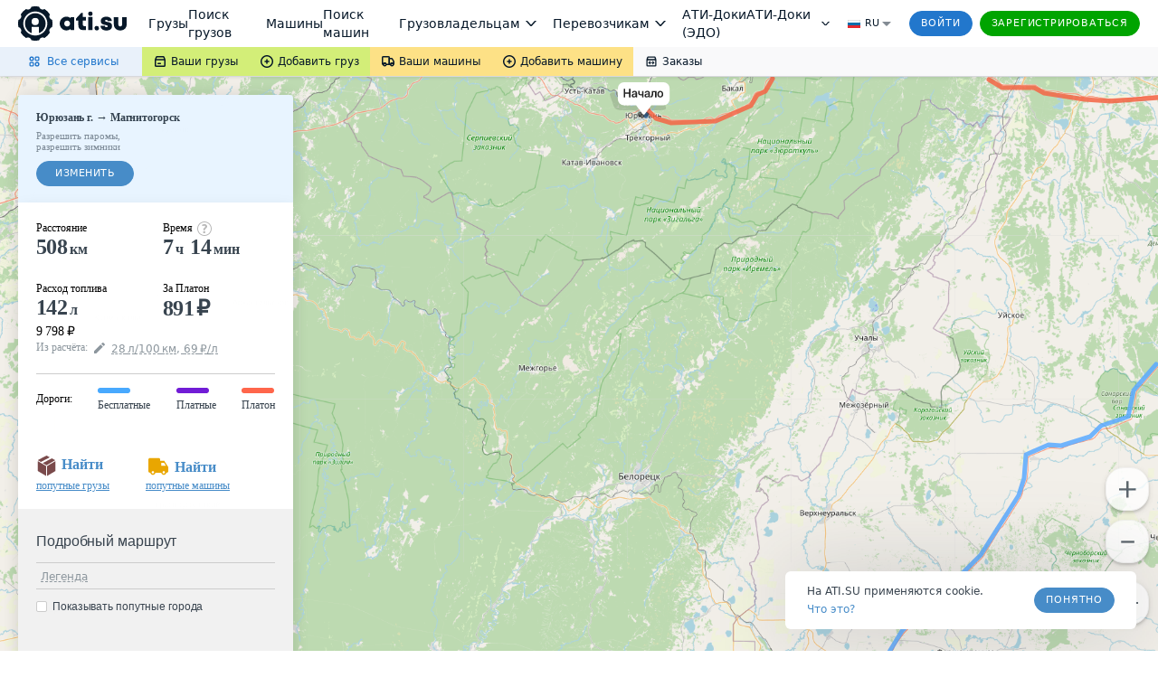

--- FILE ---
content_type: image/svg+xml
request_url: https://files.ati.su/images/trace/cities/city-size-2.svg
body_size: 55
content:
<svg xmlns="http://www.w3.org/2000/svg" width="13" height="13" viewBox="0 0 13 13">
    <circle cx="96.5" cy="1147.5" r="5" fill="#FFF" fill-rule="evenodd" stroke="#888" stroke-width="3" transform="translate(-90 -1141)"/>
</svg>


--- FILE ---
content_type: image/svg+xml
request_url: https://files.ati.su/images/trace/map-end-icon.svg
body_size: 1054
content:
<svg xmlns="http://www.w3.org/2000/svg" width="59" height="32" viewBox="0 0 59 32">
    <defs>
        <filter id="a" width="100%" height="100%" x="0%" y="0%" filterUnits="objectBoundingBox">
            <feGaussianBlur in="SourceGraphic"/>
        </filter>
    </defs>
    <g fill="none" fill-rule="evenodd">
        <ellipse cx="33.198" cy="28.948" fill="#000" opacity=".5" rx="6.036" ry="3.052"/>
        <path fill="#000" fill-opacity=".12" d="M38.686 24.438l-4.835 4.21c-.382.333-1.304.4-2.06.15a2.23 2.23 0 0 1-.35-.15l-7.845-4.21H11.524c-3.333 0-6.519-1.352-7.114-3.019L.097 9.346C-.5 7.68 1.72 6.328 5.054 6.328H44.29c3.333 0 6.518 1.351 7.114 3.018l4.313 12.073c.596 1.667-1.624 3.019-4.958 3.019H38.686z" filter="url(#a)"/>
        <path d="M0 4.093h67v26.512H0z"/>
        <path fill="#FFF" d="M38.496 22.81l-4.084 5.486a1.514 1.514 0 0 1-2.428 0l-4.083-5.486H13.617a6.054 6.054 0 0 1-6.054-6.054V6.054A6.054 6.054 0 0 1 13.617 0H52.78a6.054 6.054 0 0 1 6.054 6.054v10.702a6.054 6.054 0 0 1-6.054 6.054H38.496z"/>
        <path fill="#000" fill-opacity=".87" d="M18.84 11.393h-.73v3.863h-1.49V6.328h1.49v3.783h.583l2.9-3.783h1.75l.018.03-3.35 4.195 3.626 4.703h-1.884l-2.913-3.863zm5.043.484c0-.99.271-1.8.813-2.431.542-.632 1.283-.948 2.224-.948.953 0 1.7.316 2.242.948.542.631.812 1.442.812 2.431v.129c0 .997-.27 1.81-.812 2.437-.542.628-1.285.942-2.23.942-.949 0-1.694-.315-2.236-.945-.542-.63-.813-1.44-.813-2.434v-.129zm1.491.129c0 .65.127 1.177.38 1.582.254.405.646.607 1.178.607.52 0 .909-.203 1.169-.61s.39-.933.39-1.58v-.128c0-.633-.13-1.156-.39-1.567-.26-.41-.654-.616-1.181-.616-.52 0-.907.206-1.163.616-.255.411-.383.934-.383 1.567v.129zm11.313 3.25h-1.49v-2.68h-2.583v2.68h-1.49V8.62h1.49v2.766h2.582V8.62h1.49v6.635zm4.24.129c-.97 0-1.727-.306-2.273-.917s-.819-1.403-.819-2.376v-.246c0-.972.273-1.775.82-2.406.545-.632 1.25-.946 2.112-.942.892 0 1.566.275 2.024.825.459.55.688 1.285.688 2.205v.803h-4.104l-.012.03c.016.544.16.986.429 1.325.27.34.677.509 1.22.509.405 0 .756-.05 1.053-.147.296-.098.571-.24.825-.423l.484.975c-.253.22-.589.406-1.006.558-.417.151-.897.227-1.441.227zm-.16-5.69c-.388 0-.699.14-.932.42-.233.28-.378.644-.436 1.094l.013.03h2.594v-.116c0-.425-.099-.77-.297-1.033-.198-.264-.512-.396-.942-.396zm3.768-1.074h1.49v5.445h2.59V8.621h1.49v5.445h.89v3.373h-1.491v-2.183h-4.969V8.62z"/>
    </g>
</svg>


--- FILE ---
content_type: image/svg+xml
request_url: https://files.ati.su/images/trace/road-type4.svg
body_size: 43
content:
<svg xmlns="http://www.w3.org/2000/svg" width="6" height="32" viewBox="0 0 6 32">
    <g fill="none" fill-rule="evenodd">
        <path fill="#000" fill-opacity=".8" d="M0 0h6v32H0z"/>
        <path fill="#BF3117" d="M1 0h4v32H1z"/>
    </g>
</svg>
